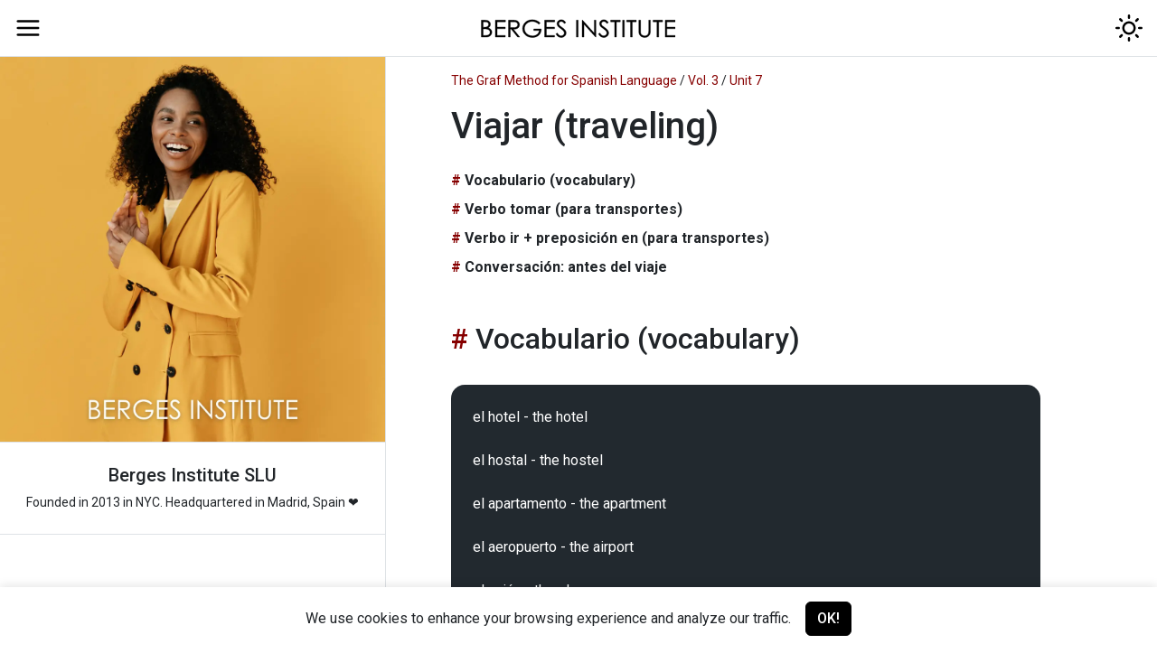

--- FILE ---
content_type: text/html; charset=utf-8
request_url: https://www.bergesinstitutespanish.com/the-graf-method/viajar-traveling
body_size: 12350
content:
<!DOCTYPE html>
<html lang="en">
<head>
    <meta charset="UTF-8">
    <meta http-equiv="X-UA-Compatible" content="IE=edge">
    <meta name="viewport" content="width=device-width, initial-scale=1.0"/>

            <title>Viajar (traveling) - Berges Institute Spanish Classes</title>
    
    <meta name="description" content="">

    <link rel="canonical" href="https://www.bergesinstitutespanish.com/the-graf-method/viajar-traveling">

    <style>
    /* cyrillic-ext */
    @font-face {
        font-family: 'Roboto';
        font-style: italic;
        font-weight: 100 900;
        font-stretch: 100%;
        font-display: swap;
        src: url(https://fonts.gstatic.com/s/roboto/v50/KFO5CnqEu92Fr1Mu53ZEC9_Vu3r1gIhOszmkC3kaSTbQWt4N.woff2) format('woff2');
        unicode-range: U+0460-052F, U+1C80-1C8A, U+20B4, U+2DE0-2DFF, U+A640-A69F, U+FE2E-FE2F;
    }
    /* cyrillic */
    @font-face {
        font-family: 'Roboto';
        font-style: italic;
        font-weight: 100 900;
        font-stretch: 100%;
        font-display: swap;
        src: url(https://fonts.gstatic.com/s/roboto/v50/KFO5CnqEu92Fr1Mu53ZEC9_Vu3r1gIhOszmkAnkaSTbQWt4N.woff2) format('woff2');
        unicode-range: U+0301, U+0400-045F, U+0490-0491, U+04B0-04B1, U+2116;
    }
    /* greek-ext */
    @font-face {
        font-family: 'Roboto';
        font-style: italic;
        font-weight: 100 900;
        font-stretch: 100%;
        font-display: swap;
        src: url(https://fonts.gstatic.com/s/roboto/v50/KFO5CnqEu92Fr1Mu53ZEC9_Vu3r1gIhOszmkCnkaSTbQWt4N.woff2) format('woff2');
        unicode-range: U+1F00-1FFF;
    }
    /* greek */
    @font-face {
        font-family: 'Roboto';
        font-style: italic;
        font-weight: 100 900;
        font-stretch: 100%;
        font-display: swap;
        src: url(https://fonts.gstatic.com/s/roboto/v50/KFO5CnqEu92Fr1Mu53ZEC9_Vu3r1gIhOszmkBXkaSTbQWt4N.woff2) format('woff2');
        unicode-range: U+0370-0377, U+037A-037F, U+0384-038A, U+038C, U+038E-03A1, U+03A3-03FF;
    }
    /* math */
    @font-face {
        font-family: 'Roboto';
        font-style: italic;
        font-weight: 100 900;
        font-stretch: 100%;
        font-display: swap;
        src: url(https://fonts.gstatic.com/s/roboto/v50/KFO5CnqEu92Fr1Mu53ZEC9_Vu3r1gIhOszmkenkaSTbQWt4N.woff2) format('woff2');
        unicode-range: U+0302-0303, U+0305, U+0307-0308, U+0310, U+0312, U+0315, U+031A, U+0326-0327, U+032C, U+032F-0330, U+0332-0333, U+0338, U+033A, U+0346, U+034D, U+0391-03A1, U+03A3-03A9, U+03B1-03C9, U+03D1, U+03D5-03D6, U+03F0-03F1, U+03F4-03F5, U+2016-2017, U+2034-2038, U+203C, U+2040, U+2043, U+2047, U+2050, U+2057, U+205F, U+2070-2071, U+2074-208E, U+2090-209C, U+20D0-20DC, U+20E1, U+20E5-20EF, U+2100-2112, U+2114-2115, U+2117-2121, U+2123-214F, U+2190, U+2192, U+2194-21AE, U+21B0-21E5, U+21F1-21F2, U+21F4-2211, U+2213-2214, U+2216-22FF, U+2308-230B, U+2310, U+2319, U+231C-2321, U+2336-237A, U+237C, U+2395, U+239B-23B7, U+23D0, U+23DC-23E1, U+2474-2475, U+25AF, U+25B3, U+25B7, U+25BD, U+25C1, U+25CA, U+25CC, U+25FB, U+266D-266F, U+27C0-27FF, U+2900-2AFF, U+2B0E-2B11, U+2B30-2B4C, U+2BFE, U+3030, U+FF5B, U+FF5D, U+1D400-1D7FF, U+1EE00-1EEFF;
    }
    /* symbols */
    @font-face {
        font-family: 'Roboto';
        font-style: italic;
        font-weight: 100 900;
        font-stretch: 100%;
        font-display: swap;
        src: url(https://fonts.gstatic.com/s/roboto/v50/KFO5CnqEu92Fr1Mu53ZEC9_Vu3r1gIhOszmkaHkaSTbQWt4N.woff2) format('woff2');
        unicode-range: U+0001-000C, U+000E-001F, U+007F-009F, U+20DD-20E0, U+20E2-20E4, U+2150-218F, U+2190, U+2192, U+2194-2199, U+21AF, U+21E6-21F0, U+21F3, U+2218-2219, U+2299, U+22C4-22C6, U+2300-243F, U+2440-244A, U+2460-24FF, U+25A0-27BF, U+2800-28FF, U+2921-2922, U+2981, U+29BF, U+29EB, U+2B00-2BFF, U+4DC0-4DFF, U+FFF9-FFFB, U+10140-1018E, U+10190-1019C, U+101A0, U+101D0-101FD, U+102E0-102FB, U+10E60-10E7E, U+1D2C0-1D2D3, U+1D2E0-1D37F, U+1F000-1F0FF, U+1F100-1F1AD, U+1F1E6-1F1FF, U+1F30D-1F30F, U+1F315, U+1F31C, U+1F31E, U+1F320-1F32C, U+1F336, U+1F378, U+1F37D, U+1F382, U+1F393-1F39F, U+1F3A7-1F3A8, U+1F3AC-1F3AF, U+1F3C2, U+1F3C4-1F3C6, U+1F3CA-1F3CE, U+1F3D4-1F3E0, U+1F3ED, U+1F3F1-1F3F3, U+1F3F5-1F3F7, U+1F408, U+1F415, U+1F41F, U+1F426, U+1F43F, U+1F441-1F442, U+1F444, U+1F446-1F449, U+1F44C-1F44E, U+1F453, U+1F46A, U+1F47D, U+1F4A3, U+1F4B0, U+1F4B3, U+1F4B9, U+1F4BB, U+1F4BF, U+1F4C8-1F4CB, U+1F4D6, U+1F4DA, U+1F4DF, U+1F4E3-1F4E6, U+1F4EA-1F4ED, U+1F4F7, U+1F4F9-1F4FB, U+1F4FD-1F4FE, U+1F503, U+1F507-1F50B, U+1F50D, U+1F512-1F513, U+1F53E-1F54A, U+1F54F-1F5FA, U+1F610, U+1F650-1F67F, U+1F687, U+1F68D, U+1F691, U+1F694, U+1F698, U+1F6AD, U+1F6B2, U+1F6B9-1F6BA, U+1F6BC, U+1F6C6-1F6CF, U+1F6D3-1F6D7, U+1F6E0-1F6EA, U+1F6F0-1F6F3, U+1F6F7-1F6FC, U+1F700-1F7FF, U+1F800-1F80B, U+1F810-1F847, U+1F850-1F859, U+1F860-1F887, U+1F890-1F8AD, U+1F8B0-1F8BB, U+1F8C0-1F8C1, U+1F900-1F90B, U+1F93B, U+1F946, U+1F984, U+1F996, U+1F9E9, U+1FA00-1FA6F, U+1FA70-1FA7C, U+1FA80-1FA89, U+1FA8F-1FAC6, U+1FACE-1FADC, U+1FADF-1FAE9, U+1FAF0-1FAF8, U+1FB00-1FBFF;
    }
    /* vietnamese */
    @font-face {
        font-family: 'Roboto';
        font-style: italic;
        font-weight: 100 900;
        font-stretch: 100%;
        font-display: swap;
        src: url(https://fonts.gstatic.com/s/roboto/v50/KFO5CnqEu92Fr1Mu53ZEC9_Vu3r1gIhOszmkCXkaSTbQWt4N.woff2) format('woff2');
        unicode-range: U+0102-0103, U+0110-0111, U+0128-0129, U+0168-0169, U+01A0-01A1, U+01AF-01B0, U+0300-0301, U+0303-0304, U+0308-0309, U+0323, U+0329, U+1EA0-1EF9, U+20AB;
    }
    /* latin-ext */
    @font-face {
        font-family: 'Roboto';
        font-style: italic;
        font-weight: 100 900;
        font-stretch: 100%;
        font-display: swap;
        src: url(https://fonts.gstatic.com/s/roboto/v50/KFO5CnqEu92Fr1Mu53ZEC9_Vu3r1gIhOszmkCHkaSTbQWt4N.woff2) format('woff2');
        unicode-range: U+0100-02BA, U+02BD-02C5, U+02C7-02CC, U+02CE-02D7, U+02DD-02FF, U+0304, U+0308, U+0329, U+1D00-1DBF, U+1E00-1E9F, U+1EF2-1EFF, U+2020, U+20A0-20AB, U+20AD-20C0, U+2113, U+2C60-2C7F, U+A720-A7FF;
    }
    /* latin */
    @font-face {
        font-family: 'Roboto';
        font-style: italic;
        font-weight: 100 900;
        font-stretch: 100%;
        font-display: swap;
        src: url(https://fonts.gstatic.com/s/roboto/v50/KFO5CnqEu92Fr1Mu53ZEC9_Vu3r1gIhOszmkBnkaSTbQWg.woff2) format('woff2');
        unicode-range: U+0000-00FF, U+0131, U+0152-0153, U+02BB-02BC, U+02C6, U+02DA, U+02DC, U+0304, U+0308, U+0329, U+2000-206F, U+20AC, U+2122, U+2191, U+2193, U+2212, U+2215, U+FEFF, U+FFFD;
    }
    /* cyrillic-ext */
    @font-face {
        font-family: 'Roboto';
        font-style: normal;
        font-weight: 100 900;
        font-stretch: 100%;
        font-display: swap;
        src: url(https://fonts.gstatic.com/s/roboto/v50/KFO7CnqEu92Fr1ME7kSn66aGLdTylUAMa3GUBHMdazTgWw.woff2) format('woff2');
        unicode-range: U+0460-052F, U+1C80-1C8A, U+20B4, U+2DE0-2DFF, U+A640-A69F, U+FE2E-FE2F;
    }
    /* cyrillic */
    @font-face {
        font-family: 'Roboto';
        font-style: normal;
        font-weight: 100 900;
        font-stretch: 100%;
        font-display: swap;
        src: url(https://fonts.gstatic.com/s/roboto/v50/KFO7CnqEu92Fr1ME7kSn66aGLdTylUAMa3iUBHMdazTgWw.woff2) format('woff2');
        unicode-range: U+0301, U+0400-045F, U+0490-0491, U+04B0-04B1, U+2116;
    }
    /* greek-ext */
    @font-face {
        font-family: 'Roboto';
        font-style: normal;
        font-weight: 100 900;
        font-stretch: 100%;
        font-display: swap;
        src: url(https://fonts.gstatic.com/s/roboto/v50/KFO7CnqEu92Fr1ME7kSn66aGLdTylUAMa3CUBHMdazTgWw.woff2) format('woff2');
        unicode-range: U+1F00-1FFF;
    }
    /* greek */
    @font-face {
        font-family: 'Roboto';
        font-style: normal;
        font-weight: 100 900;
        font-stretch: 100%;
        font-display: swap;
        src: url(https://fonts.gstatic.com/s/roboto/v50/KFO7CnqEu92Fr1ME7kSn66aGLdTylUAMa3-UBHMdazTgWw.woff2) format('woff2');
        unicode-range: U+0370-0377, U+037A-037F, U+0384-038A, U+038C, U+038E-03A1, U+03A3-03FF;
    }
    /* math */
    @font-face {
        font-family: 'Roboto';
        font-style: normal;
        font-weight: 100 900;
        font-stretch: 100%;
        font-display: swap;
        src: url(https://fonts.gstatic.com/s/roboto/v50/KFO7CnqEu92Fr1ME7kSn66aGLdTylUAMawCUBHMdazTgWw.woff2) format('woff2');
        unicode-range: U+0302-0303, U+0305, U+0307-0308, U+0310, U+0312, U+0315, U+031A, U+0326-0327, U+032C, U+032F-0330, U+0332-0333, U+0338, U+033A, U+0346, U+034D, U+0391-03A1, U+03A3-03A9, U+03B1-03C9, U+03D1, U+03D5-03D6, U+03F0-03F1, U+03F4-03F5, U+2016-2017, U+2034-2038, U+203C, U+2040, U+2043, U+2047, U+2050, U+2057, U+205F, U+2070-2071, U+2074-208E, U+2090-209C, U+20D0-20DC, U+20E1, U+20E5-20EF, U+2100-2112, U+2114-2115, U+2117-2121, U+2123-214F, U+2190, U+2192, U+2194-21AE, U+21B0-21E5, U+21F1-21F2, U+21F4-2211, U+2213-2214, U+2216-22FF, U+2308-230B, U+2310, U+2319, U+231C-2321, U+2336-237A, U+237C, U+2395, U+239B-23B7, U+23D0, U+23DC-23E1, U+2474-2475, U+25AF, U+25B3, U+25B7, U+25BD, U+25C1, U+25CA, U+25CC, U+25FB, U+266D-266F, U+27C0-27FF, U+2900-2AFF, U+2B0E-2B11, U+2B30-2B4C, U+2BFE, U+3030, U+FF5B, U+FF5D, U+1D400-1D7FF, U+1EE00-1EEFF;
    }
    /* symbols */
    @font-face {
        font-family: 'Roboto';
        font-style: normal;
        font-weight: 100 900;
        font-stretch: 100%;
        font-display: swap;
        src: url(https://fonts.gstatic.com/s/roboto/v50/KFO7CnqEu92Fr1ME7kSn66aGLdTylUAMaxKUBHMdazTgWw.woff2) format('woff2');
        unicode-range: U+0001-000C, U+000E-001F, U+007F-009F, U+20DD-20E0, U+20E2-20E4, U+2150-218F, U+2190, U+2192, U+2194-2199, U+21AF, U+21E6-21F0, U+21F3, U+2218-2219, U+2299, U+22C4-22C6, U+2300-243F, U+2440-244A, U+2460-24FF, U+25A0-27BF, U+2800-28FF, U+2921-2922, U+2981, U+29BF, U+29EB, U+2B00-2BFF, U+4DC0-4DFF, U+FFF9-FFFB, U+10140-1018E, U+10190-1019C, U+101A0, U+101D0-101FD, U+102E0-102FB, U+10E60-10E7E, U+1D2C0-1D2D3, U+1D2E0-1D37F, U+1F000-1F0FF, U+1F100-1F1AD, U+1F1E6-1F1FF, U+1F30D-1F30F, U+1F315, U+1F31C, U+1F31E, U+1F320-1F32C, U+1F336, U+1F378, U+1F37D, U+1F382, U+1F393-1F39F, U+1F3A7-1F3A8, U+1F3AC-1F3AF, U+1F3C2, U+1F3C4-1F3C6, U+1F3CA-1F3CE, U+1F3D4-1F3E0, U+1F3ED, U+1F3F1-1F3F3, U+1F3F5-1F3F7, U+1F408, U+1F415, U+1F41F, U+1F426, U+1F43F, U+1F441-1F442, U+1F444, U+1F446-1F449, U+1F44C-1F44E, U+1F453, U+1F46A, U+1F47D, U+1F4A3, U+1F4B0, U+1F4B3, U+1F4B9, U+1F4BB, U+1F4BF, U+1F4C8-1F4CB, U+1F4D6, U+1F4DA, U+1F4DF, U+1F4E3-1F4E6, U+1F4EA-1F4ED, U+1F4F7, U+1F4F9-1F4FB, U+1F4FD-1F4FE, U+1F503, U+1F507-1F50B, U+1F50D, U+1F512-1F513, U+1F53E-1F54A, U+1F54F-1F5FA, U+1F610, U+1F650-1F67F, U+1F687, U+1F68D, U+1F691, U+1F694, U+1F698, U+1F6AD, U+1F6B2, U+1F6B9-1F6BA, U+1F6BC, U+1F6C6-1F6CF, U+1F6D3-1F6D7, U+1F6E0-1F6EA, U+1F6F0-1F6F3, U+1F6F7-1F6FC, U+1F700-1F7FF, U+1F800-1F80B, U+1F810-1F847, U+1F850-1F859, U+1F860-1F887, U+1F890-1F8AD, U+1F8B0-1F8BB, U+1F8C0-1F8C1, U+1F900-1F90B, U+1F93B, U+1F946, U+1F984, U+1F996, U+1F9E9, U+1FA00-1FA6F, U+1FA70-1FA7C, U+1FA80-1FA89, U+1FA8F-1FAC6, U+1FACE-1FADC, U+1FADF-1FAE9, U+1FAF0-1FAF8, U+1FB00-1FBFF;
    }
    /* vietnamese */
    @font-face {
        font-family: 'Roboto';
        font-style: normal;
        font-weight: 100 900;
        font-stretch: 100%;
        font-display: swap;
        src: url(https://fonts.gstatic.com/s/roboto/v50/KFO7CnqEu92Fr1ME7kSn66aGLdTylUAMa3OUBHMdazTgWw.woff2) format('woff2');
        unicode-range: U+0102-0103, U+0110-0111, U+0128-0129, U+0168-0169, U+01A0-01A1, U+01AF-01B0, U+0300-0301, U+0303-0304, U+0308-0309, U+0323, U+0329, U+1EA0-1EF9, U+20AB;
    }
    /* latin-ext */
    @font-face {
        font-family: 'Roboto';
        font-style: normal;
        font-weight: 100 900;
        font-stretch: 100%;
        font-display: swap;
        src: url(https://fonts.gstatic.com/s/roboto/v50/KFO7CnqEu92Fr1ME7kSn66aGLdTylUAMa3KUBHMdazTgWw.woff2) format('woff2');
        unicode-range: U+0100-02BA, U+02BD-02C5, U+02C7-02CC, U+02CE-02D7, U+02DD-02FF, U+0304, U+0308, U+0329, U+1D00-1DBF, U+1E00-1E9F, U+1EF2-1EFF, U+2020, U+20A0-20AB, U+20AD-20C0, U+2113, U+2C60-2C7F, U+A720-A7FF;
    }
    /* latin */
    @font-face {
        font-family: 'Roboto';
        font-style: normal;
        font-weight: 100 900;
        font-stretch: 100%;
        font-display: swap;
        src: url(https://fonts.gstatic.com/s/roboto/v50/KFO7CnqEu92Fr1ME7kSn66aGLdTylUAMa3yUBHMdazQ.woff2) format('woff2');
        unicode-range: U+0000-00FF, U+0131, U+0152-0153, U+02BB-02BC, U+02C6, U+02DA, U+02DC, U+0304, U+0308, U+0329, U+2000-206F, U+20AC, U+2122, U+2191, U+2193, U+2212, U+2215, U+FEFF, U+FFFD;
    }
</style>

    <link rel="stylesheet" href="/css/app.css?id=31900ddbf975a502c75d87cd7251eeef">

        <style>
        h1 {
            margin-top: 1rem;
            margin-bottom: 1.5rem;
        }

        h2, h3, h4, h5 {
            margin-top: 2rem;
            margin-bottom: 1.5rem;
        }

        a {
            text-decoration: none !important;
        }

        li {
            margin-bottom: 1rem;
        }

        blockquote {
            margin-bottom: 1rem !important;
        }

        blockquote > p {
            margin-bottom: 0 !important;
        }

        pre {
            font-family: 'Roboto', 'sans-serif';
            font-size: 1rem;
        }

        code {
            font-family: 'Roboto', 'sans-serif';
            font-size: 1rem;
            margin-top: .5rem;
            margin-bottom: 1rem;
            display: block !important;
            border-radius: 15px;
            padding: 1.5rem;
            background: #22292f;
            color: white !important;
            white-space: pre-wrap;
        }

        /* Table of contents */

        .table-of-contents ul {
            padding-left: 1rem;
        }

        ul.table-of-contents {
            padding-left: 0;
            margin-bottom: 3rem;
        }

        .table-of-contents li {
            list-style-type: none;
            margin-top: 0.5em !important;
            margin-bottom: 0 !important;
            font-weight: normal;
        }

        .table-of-contents > li {
            font-weight: bold;
        }

        .table-of-contents li a {
            color: inherit !important;
            text-decoration: none !important;
        }

        .table-of-contents li a:before, h2:before, h3:before, h4:before, h5:before {
            content: "# ";
            color: #860000;
        }

        /* End of Table of contents */

        @media print {
            body {
                visibility: hidden;
            }
            .table-of-contents {
                display: none;
            }
            #section-to-print {
                visibility: visible;
                position: absolute;
                left: 0;
                top: 0;
            }
        }
    </style>

        <meta property="og:title"              content="Viajar (traveling)" />
    <meta property="og:image" content="https://www.bergesinstitutespanish.com/img/berges_logo_background.png"/>
    <meta name="twitter:image" content="https://www.bergesinstitutespanish.com/img/berges_logo_background.png" />
    <meta name="twitter:card" content="summary_large_image" />

    <!-- Favicon -->
    <link rel="icon" href="https://www.bergesinstitutespanish.com/img/favicon.png">
</head>
<body class="bg-white">
    <header>
        <nav class="d-flex justify-content-between align-items-center bg-white text-black p-3 border-bottom">
            <button type="button" class="nav-button text-black border-0 bg-white" id="dropdownMenuButton" data-bs-toggle="dropdown" aria-expanded="false" aria-label="Open the menu">
                <div class="d-flex align-items-center">
                    <i data-feather="menu" style="width: 30px; height: 30px;"></i>
                </div>
            </button>

                <div class="dropdown-menu bg-white text-black border" aria-labelledby="dropdownMenuButton">
                    <div class="py-1 px-3 fw-bold"><span class="ps-2">Unit 1</span></div>
                                                <li class="mb-0">
                        <a class="dropdown-item text-wrap py-1 px-3"
                           href="https://www.bergesinstitutespanish.com/the-graf-method/tense-review">
                            <span class="ps-3">Tense review</span>
                        </a>
                    </li>
                                    <li class="mb-0">
                        <a class="dropdown-item text-wrap py-1 px-3"
                           href="https://www.bergesinstitutespanish.com/the-graf-method/spanish-stem-changing-verbs">
                            <span class="ps-3">Spanish stem-changing verbs</span>
                        </a>
                    </li>
                                    <li class="mb-0">
                        <a class="dropdown-item text-wrap py-1 px-3"
                           href="https://www.bergesinstitutespanish.com/the-graf-method/homework-20">
                            <span class="ps-3">Homework</span>
                        </a>
                    </li>
                                                <div class="py-1 px-3 fw-bold"><span class="ps-2">Unit 2</span></div>
                                                <li class="mb-0">
                        <a class="dropdown-item text-wrap py-1 px-3"
                           href="https://www.bergesinstitutespanish.com/the-graf-method/preterito-imperfecto-imperfect-tense">
                            <span class="ps-3">Pretérito imperfecto (imperfect tense)</span>
                        </a>
                    </li>
                                    <li class="mb-0">
                        <a class="dropdown-item text-wrap py-1 px-3"
                           href="https://www.bergesinstitutespanish.com/the-graf-method/lista-de-verbos-regulares-list-of-regular-verbs">
                            <span class="ps-3">Lista de verbos regulares (list of regular verbs)</span>
                        </a>
                    </li>
                                    <li class="mb-0">
                        <a class="dropdown-item text-wrap py-1 px-3"
                           href="https://www.bergesinstitutespanish.com/the-graf-method/nota-sobre-el-verbo-soler-note-about-verb-soler">
                            <span class="ps-3">Nota sobre el verbo soler (note about verb soler)</span>
                        </a>
                    </li>
                                    <li class="mb-0">
                        <a class="dropdown-item text-wrap py-1 px-3"
                           href="https://www.bergesinstitutespanish.com/the-graf-method/un-uso-muy-especifico-del-imperfecto-a-very-specific-use-of-the-imperfect-tense">
                            <span class="ps-3">Un uso muy específico del imperfecto (a very specific use of the imperfect tense)</span>
                        </a>
                    </li>
                                    <li class="mb-0">
                        <a class="dropdown-item text-wrap py-1 px-3"
                           href="https://www.bergesinstitutespanish.com/the-graf-method/historia-en-imperfecto-cosas-que-hacia-cuando-era-pequena-story-in-the-imperfect-tense-things-that-i-used-to-do-when-i-was-little">
                            <span class="ps-3">Historia en imperfecto: cosas que hacía cuando era pequeña (story in the imperfect tense: things that I used to do when I was little)</span>
                        </a>
                    </li>
                                    <li class="mb-0">
                        <a class="dropdown-item text-wrap py-1 px-3"
                           href="https://www.bergesinstitutespanish.com/the-graf-method/homework-21">
                            <span class="ps-3">Homework</span>
                        </a>
                    </li>
                                                <div class="py-1 px-3 fw-bold"><span class="ps-2">Unit 3</span></div>
                                                <li class="mb-0">
                        <a class="dropdown-item text-wrap py-1 px-3"
                           href="https://www.bergesinstitutespanish.com/the-graf-method/equivalencias-del-imperfecto-en-ingles-equivalences-of-the-imperfect-tense-in-english">
                            <span class="ps-3">Equivalencias del imperfecto en inglés (equivalences of the imperfect tense in English)</span>
                        </a>
                    </li>
                                    <li class="mb-0">
                        <a class="dropdown-item text-wrap py-1 px-3"
                           href="https://www.bergesinstitutespanish.com/the-graf-method/una-expresion-comun-a-common-expression">
                            <span class="ps-3">Una expresión común (a common expression)</span>
                        </a>
                    </li>
                                    <li class="mb-0">
                        <a class="dropdown-item text-wrap py-1 px-3"
                           href="https://www.bergesinstitutespanish.com/the-graf-method/conversacion-usando-el-preterito-imperfecto-conversation-using-the-imperfect-tense">
                            <span class="ps-3">Conversación usando el pretérito imperfecto (conversation using the imperfect tense)</span>
                        </a>
                    </li>
                                    <li class="mb-0">
                        <a class="dropdown-item text-wrap py-1 px-3"
                           href="https://www.bergesinstitutespanish.com/the-graf-method/periodo-de-tiempo-especifico-usamos-preterito-perfecto-specific-period-of-time-we-use-preterite">
                            <span class="ps-3">Periodo de tiempo específico: usamos pretérito perfecto (specific period of time: we use preterite)</span>
                        </a>
                    </li>
                                    <li class="mb-0">
                        <a class="dropdown-item text-wrap py-1 px-3"
                           href="https://www.bergesinstitutespanish.com/the-graf-method/mientras-while">
                            <span class="ps-3">Mientras (while)</span>
                        </a>
                    </li>
                                    <li class="mb-0">
                        <a class="dropdown-item text-wrap py-1 px-3"
                           href="https://www.bergesinstitutespanish.com/the-graf-method/accion-vs-descripcion-action-vs-description">
                            <span class="ps-3">Acción vs. descripción (action vs. description)</span>
                        </a>
                    </li>
                                    <li class="mb-0">
                        <a class="dropdown-item text-wrap py-1 px-3"
                           href="https://www.bergesinstitutespanish.com/the-graf-method/cuadro-explicativo-explanatory-table-preterito-perfecto-vs-preterito-imperfecto">
                            <span class="ps-3">Cuadro explicativo (explanatory table): pretérito perfecto vs. pretérito imperfecto</span>
                        </a>
                    </li>
                                    <li class="mb-0">
                        <a class="dropdown-item text-wrap py-1 px-3"
                           href="https://www.bergesinstitutespanish.com/the-graf-method/fui-era-estuve-estaba">
                            <span class="ps-3">Fui / era / estuve / estaba</span>
                        </a>
                    </li>
                                    <li class="mb-0">
                        <a class="dropdown-item text-wrap py-1 px-3"
                           href="https://www.bergesinstitutespanish.com/the-graf-method/homework-22">
                            <span class="ps-3">Homework</span>
                        </a>
                    </li>
                                                <div class="py-1 px-3 fw-bold"><span class="ps-2">Unit 4</span></div>
                                                <li class="mb-0">
                        <a class="dropdown-item text-wrap py-1 px-3"
                           href="https://www.bergesinstitutespanish.com/the-graf-method/en-el-restaurante-at-the-restaurant">
                            <span class="ps-3">En el restaurante (at the restaurant)</span>
                        </a>
                    </li>
                                    <li class="mb-0">
                        <a class="dropdown-item text-wrap py-1 px-3"
                           href="https://www.bergesinstitutespanish.com/the-graf-method/adverbs-cerca-and-lejos">
                            <span class="ps-3">Adverbs cerca and lejos</span>
                        </a>
                    </li>
                                    <li class="mb-0">
                        <a class="dropdown-item text-wrap py-1 px-3"
                           href="https://www.bergesinstitutespanish.com/the-graf-method/adverbs-facil-and-dificil">
                            <span class="ps-3">Adverbs fácil and difícil</span>
                        </a>
                    </li>
                                    <li class="mb-0">
                        <a class="dropdown-item text-wrap py-1 px-3"
                           href="https://www.bergesinstitutespanish.com/the-graf-method/una-conversacion-en-el-restaurante-a-conversation-at-the-restaurant">
                            <span class="ps-3">Una conversación en el restaurante (a conversation at the restaurant)</span>
                        </a>
                    </li>
                                    <li class="mb-0">
                        <a class="dropdown-item text-wrap py-1 px-3"
                           href="https://www.bergesinstitutespanish.com/the-graf-method/preposiciones-por-y-para-prepositions-por-and-para">
                            <span class="ps-3">Preposiciones por y para (prepositions por and para)</span>
                        </a>
                    </li>
                                    <li class="mb-0">
                        <a class="dropdown-item text-wrap py-1 px-3"
                           href="https://www.bergesinstitutespanish.com/the-graf-method/sufijos-diminutivos-y-aumentativos-en-espanol-diminutive-and-augmentative-suffixes-in-spanish">
                            <span class="ps-3">Sufijos diminutivos y aumentativos en español (diminutive and augmentative suffixes in Spanish)</span>
                        </a>
                    </li>
                                    <li class="mb-0">
                        <a class="dropdown-item text-wrap py-1 px-3"
                           href="https://www.bergesinstitutespanish.com/the-graf-method/hubo-y-habia">
                            <span class="ps-3">Hubo y había</span>
                        </a>
                    </li>
                                    <li class="mb-0">
                        <a class="dropdown-item text-wrap py-1 px-3"
                           href="https://www.bergesinstitutespanish.com/the-graf-method/homework-23">
                            <span class="ps-3">Homework</span>
                        </a>
                    </li>
                                                <div class="py-1 px-3 fw-bold"><span class="ps-2">Unit 5</span></div>
                                                <li class="mb-0">
                        <a class="dropdown-item text-wrap py-1 px-3"
                           href="https://www.bergesinstitutespanish.com/the-graf-method/preposicion-entre">
                            <span class="ps-3">Preposición entre</span>
                        </a>
                    </li>
                                    <li class="mb-0">
                        <a class="dropdown-item text-wrap py-1 px-3"
                           href="https://www.bergesinstitutespanish.com/the-graf-method/cambios-en-conjunciones-changes-in-conjunctions">
                            <span class="ps-3">Cambios en conjunciones (changes in conjunctions)</span>
                        </a>
                    </li>
                                    <li class="mb-0">
                        <a class="dropdown-item text-wrap py-1 px-3"
                           href="https://www.bergesinstitutespanish.com/the-graf-method/adverbios-que-terminan-en-mente-adverbs-ending-in-mente">
                            <span class="ps-3">Adverbios que terminan en -mente (adverbs ending in -mente)</span>
                        </a>
                    </li>
                                    <li class="mb-0">
                        <a class="dropdown-item text-wrap py-1 px-3"
                           href="https://www.bergesinstitutespanish.com/the-graf-method/numeros-ordinales-ordinal-numbers">
                            <span class="ps-3">Números ordinales (ordinal numbers)</span>
                        </a>
                    </li>
                                    <li class="mb-0">
                        <a class="dropdown-item text-wrap py-1 px-3"
                           href="https://www.bergesinstitutespanish.com/the-graf-method/homework-24">
                            <span class="ps-3">Homework</span>
                        </a>
                    </li>
                                                <div class="py-1 px-3 fw-bold"><span class="ps-2">Unit 6</span></div>
                                                <li class="mb-0">
                        <a class="dropdown-item text-wrap py-1 px-3"
                           href="https://www.bergesinstitutespanish.com/the-graf-method/futuro-con-el-verbo-ir">
                            <span class="ps-3">Futuro (con el verbo ir)</span>
                        </a>
                    </li>
                                    <li class="mb-0">
                        <a class="dropdown-item text-wrap py-1 px-3"
                           href="https://www.bergesinstitutespanish.com/the-graf-method/verbos-reflexivos-en-todos-los-tiempos-verbales-reflexive-verbs-in-all-tenses">
                            <span class="ps-3">Verbos reflexivos en todos los tiempos verbales (reflexive verbs in all tenses)</span>
                        </a>
                    </li>
                                    <li class="mb-0">
                        <a class="dropdown-item text-wrap py-1 px-3"
                           href="https://www.bergesinstitutespanish.com/the-graf-method/homework-25">
                            <span class="ps-3">Homework</span>
                        </a>
                    </li>
                                                <div class="py-1 px-3 fw-bold"><span class="ps-2">Unit 7</span></div>
                                                <li class="mb-0">
                        <a class="dropdown-item text-wrap py-1 px-3"
                           href="https://www.bergesinstitutespanish.com/the-graf-method/viajar-traveling">
                            <span class="ps-3">Viajar (traveling)</span>
                        </a>
                    </li>
                                    <li class="mb-0">
                        <a class="dropdown-item text-wrap py-1 px-3"
                           href="https://www.bergesinstitutespanish.com/the-graf-method/expresiones-con-tener">
                            <span class="ps-3">Expresiones con tener</span>
                        </a>
                    </li>
                                    <li class="mb-0">
                        <a class="dropdown-item text-wrap py-1 px-3"
                           href="https://www.bergesinstitutespanish.com/the-graf-method/traer-to-bring-vs-llevar-to-carry-to-take">
                            <span class="ps-3">Traer (to bring) vs llevar (to carry / to take)</span>
                        </a>
                    </li>
                                    <li class="mb-0">
                        <a class="dropdown-item text-wrap py-1 px-3"
                           href="https://www.bergesinstitutespanish.com/the-graf-method/homework-26">
                            <span class="ps-3">Homework</span>
                        </a>
                    </li>
                                                <div class="py-1 px-3 fw-bold"><span class="ps-2">Unit 8</span></div>
                                                <li class="mb-0">
                        <a class="dropdown-item text-wrap py-1 px-3"
                           href="https://www.bergesinstitutespanish.com/the-graf-method/pronombres-de-objeto-directo-de-tercera-persona-direct-object-third-person-pronouns">
                            <span class="ps-3">Pronombres de objeto directo de tercera persona (direct object third-person pronouns)</span>
                        </a>
                    </li>
                                    <li class="mb-0">
                        <a class="dropdown-item text-wrap py-1 px-3"
                           href="https://www.bergesinstitutespanish.com/the-graf-method/homework-27">
                            <span class="ps-3">Homework</span>
                        </a>
                    </li>
                                                <div class="py-1 px-3 fw-bold"><span class="ps-2">Unit 9</span></div>
                                                <li class="mb-0">
                        <a class="dropdown-item text-wrap py-1 px-3"
                           href="https://www.bergesinstitutespanish.com/the-graf-method/review-2">
                            <span class="ps-3">Review</span>
                        </a>
                    </li>
                                    <li class="mb-0">
                        <a class="dropdown-item text-wrap py-1 px-3"
                           href="https://www.bergesinstitutespanish.com/the-graf-method/homework-28">
                            <span class="ps-3">Homework</span>
                        </a>
                    </li>
                                                <div class="py-1 px-3 fw-bold"><span class="ps-2">Unit 10</span></div>
                                                <li class="mb-0">
                        <a class="dropdown-item text-wrap py-1 px-3"
                           href="https://www.bergesinstitutespanish.com/the-graf-method/texto-en-preterito-imperfecto-yo-antes">
                            <span class="ps-3">Texto en pretérito imperfecto: Yo antes...</span>
                        </a>
                    </li>
                                    <li class="mb-0">
                        <a class="dropdown-item text-wrap py-1 px-3"
                           href="https://www.bergesinstitutespanish.com/the-graf-method/homework-29">
                            <span class="ps-3">Homework</span>
                        </a>
                    </li>
                                        </div>

            <div class="d-flex align-items-center">
                <a href="https://www.bergesinstitutespanish.com" class="d-flex align-items-center text-black">
                    <div>
                        <img id="logo" alt="logo" height="63px" width="250px" style="height: 1.4rem; width:auto" src="https://www.bergesinstitutespanish.com/img/berges_logo.svg">
                    </div>
                </a>
            </div>
            <a href="https://www.bergesinstitutespanish.com/login" class="text-black mode-selector" aria-label="Change mode">
                <div class="d-flex align-items-center">
                <span id="light-mode-icon">
                    <i data-feather="sun" style="width: 30px; height: 30px;"></i>
                </span>
                    <span id="dark-mode-icon" style="display: none">
                    <i data-feather="moon" style="width: 30px; height: 30px;"></i>
                </span>
                </div>
            </a>
        </nav>
    </header>

    <div class="row m-0 border-bottom mx-auto" style="max-width: 1600px">
        <div class="col-lg-4 d-flex flex-column p-0 d-none d-lg-block border-end">
            <div>
            <img class="w-100 h-auto" alt="An adult woman over a yellow background"
             src="https://www.bergesinstitutespanish.com/img/adults.webp" width="1080px" height="1080px">
    </div>

    <div class="p-4 small text-center border-top border-bottom">
        <h1 class="h5 mb-2">Berges Institute SLU</h1>
        Founded in 2013 in NYC. Headquartered in Madrid, Spain ❤️
    </div>
        </div>
        <div class="col-lg px-lg-5 wrapper">
            <main role="main">
                <div class="post-body extra-narrow px-4 pt-3 pb-5" id="section-to-print">
                        <div class="mb-3 small">
                    <a href="https://www.bergesinstitutespanish.com/the-graf-method">The Graf Method for Spanish Language</a>
                / <a href="https://www.bergesinstitutespanish.com/the-graf-method/vol-3">Vol. 3</a>
        / <a href="https://www.bergesinstitutespanish.com/the-graf-method/vol-3#unit-7">Unit 7</a></div>
    <h1>Viajar (traveling)</h1>
    <div ><ul class="table-of-contents">
<li><a href="#vocabulario-vocabulary">Vocabulario (vocabulary)</a></li>
<li><a href="#verbo-tomar-para-transportes">Verbo tomar (para transportes)</a></li>
<li><a href="#verbo-ir--preposición-en-para-transportes">Verbo ir + preposición en (para transportes)</a></li>
<li><a href="#conversación-antes-del-viaje">Conversación: antes del viaje</a></li>
</ul>
<div></div>
<h2><a id="vocabulario-vocabulary" href="#vocabulario-vocabulary" class="heading-permalink" aria-hidden="true" title="Permalink"> </a>Vocabulario (vocabulary)</h2>
<pre><code>el hotel - the hotel

el hostal - the hostel

el apartamento - the apartment

el aeropuerto - the airport

el avión - the plane

el viaje - the trip

el vuelo - the flight

el tren - the train

el autobús - the bus

la estación de tren - the train station

la estación de autobús - the bus station 

el barco - the boat

el metro - the subway

el equipaje - the luggage

el pasaje - the ticket/fare

la recepción - the front desk

el museo - the museum

el taxi - the cab

el centro - downtown
</code></pre>
<h2><a id="verbo-tomar-para-transportes" href="#verbo-tomar-para-transportes" class="heading-permalink" aria-hidden="true" title="Permalink"> </a>Verbo tomar (para transportes)</h2>
<p>En países diferentes usamos verbos diferentes para los transportes. El verbo más típico e internacional
es <em>tomar.</em></p>
<p>💂 In different countries we use different verbs for transportation. The most typical and international verb
is <em>tomar.</em></p>
<p><em>Yo tomo un avión.</em></p>
<p><em>Ella tomó el metro.</em></p>
<p><em>En Barcelona siempre tomaba el autobús para ir a la escuela.</em></p>
<p><em>El metro no funcionaba, entonces tuve que tomar un taxi al aeropuerto.</em></p>
<h2><a id="verbo-ir--preposición-en-para-transportes" href="#verbo-ir--preposición-en-para-transportes" class="heading-permalink" aria-hidden="true" title="Permalink"> </a>Verbo ir + preposición en (para transportes)</h2>
<p>Siempre podemos usar también esta fórmula.</p>
<p>💂 We can always use this formula as well.</p>
<p><em>Yo siempre voy en avión a España.</em></p>
<p><em>Ella fue en metro al Bronx.</em></p>
<p><em>En Barcelona siempre iba en autobús a la escuela.</em></p>
<p><em>El metro no funcionaba, entonces tuve que ir en taxi al aeropuerto.</em></p>
<h2><a id="conversación-antes-del-viaje" href="#conversación-antes-del-viaje" class="heading-permalink" aria-hidden="true" title="Permalink"> </a>Conversación: antes del viaje</h2>
<p>Alicia: Hola Carlos, ¿ya tienes los pasajes para tu viaje a Europa?</p>
<p>Carlos: Sí, ya tengo los pasajes y reservé el hotel. Estoy un poco nervioso porque no me gustan los aviones
y este vuelo es muy largo. Me gustan los trenes y los autobuses, pero no puedo ir en tren a España.</p>
<p>A: ¿Y a qué aeropuerto vas a ir?</p>
<p>C: Al aeropuerto de Madrid. De Madrid voy a ir en tren a Castellón. Las playas allí son muy bonitas.</p>
<p>A: ¿Vas a visitar Barcelona?</p>
<p>C: Sí. Me voy a quedar en un hotel, pero no tiene ascensor (elevator), y mi cuarto está en la quinta planta (floor).</p>
<p>A: ¿Hablaste con recepción para cambiar (change/switch) tu cuarto y tener uno en la primera planta?</p>
<p>C: Llamé a recepción pero no había nadie.</p>
<p>A: ¿Y estás muy emocionado por tu viaje?</p>
<p>C: ¡Mucho!</p>
</div>

    <div class="pt-3 pb-4 border-top">
        <div class="small mb-2">Progress, Vol. 3</div>
        <div class="progress">
            <div class="progress-bar" role="progressbar" style="width: 80%;
                " aria-valuenow="80" aria-valuemin="0" aria-valuemax="100" aria-label="Progress for Volume 3"></div>
        </div>
        <div class="small mt-3 mb-2">Progress, all volumes</div>
        <div class="progress">
            <div class="progress-bar" role="progressbar" style="width: 54%;
                " aria-valuenow="54" aria-valuemin="0" aria-valuemax="100" aria-label="Progress across all volumes"></div>
        </div>
    </div>

    <div class="py-3 border-top">
                    <div class="h5 mt-3 mb-1">Previous</div>
            <a href="homework-25">
                <span class="ms-3">Unit 6: Homework</span>
            </a>
                            <div class="h5 mt-3 mb-2">Next</div>
            <a href="expresiones-con-tener">
                <span class="ms-3">Unit 7: Expresiones con tener</span>
            </a>
            </div>

    <script type="application/ld+json">{"@context":"https://schema.org","@type":"Article","url":"https://www.bergesinstitutespanish.com/the-graf-method/viajar-traveling","headline":"Viajar (traveling)","author":{"@type":"Organization","name":"Berges Institute Spanish Classes","url":"https://www.bergesinstitutespanish.com","logo":"https://www.bergesinstitutespanish.com/img/berges_logo_full.svg","sameAs":["https://www.youtube.com/c/BergesInstitute","https://www.linkedin.com/company/berges-institute-llc","https://twitter.com/bergesinstitute?lang=en","https://www.instagram.com/berges_institute/?hl=en","https://www.facebook.com/bergesinstitute/"]},"publisher":{"@type":"Organization","name":"Berges Institute Spanish Classes","url":"https://www.bergesinstitutespanish.com","logo":"https://www.bergesinstitutespanish.com/img/berges_logo_full.svg","sameAs":["https://www.youtube.com/c/BergesInstitute","https://www.linkedin.com/company/berges-institute-llc","https://twitter.com/bergesinstitute?lang=en","https://www.instagram.com/berges_institute/?hl=en","https://www.facebook.com/bergesinstitute/"]}}</script>
    <script type="application/ld+json">{"@context":"https://schema.org","@type":"BreadcrumbList","itemListElement":[{"@type":"ListItem","position":1,"name":"The Graf Method for Spanish Language","item":"https://www.bergesinstitutespanish.com/the-graf-method"},{"@type":"ListItem","position":2,"name":"Vol. 3","item":"https://www.bergesinstitutespanish.com/the-graf-method/vol-3"}]}</script>
                </div>
            </main>
        </div>
    </div>

    <footer class="footer mt-auto pb-2 small bg-dark">
        <div class="bg-light">
            <div class="container col-xxl-8 px-4 py-5">
                <div class="h3">Spanish Learning Categories</div>
                <ul class="d-flex flex-wrap px-0" style="list-style: none">
                                            <li class="mb-2">
                            <a class="text-dark" href="https://www.bergesinstitutespanish.com/spanish-learning-categories/spanish-for-professionals">
                                Spanish for Professionals
                            </a>
                             <span class="mx-2">|</span>                         </li>
                                            <li class="mb-2">
                            <a class="text-dark" href="https://www.bergesinstitutespanish.com/spanish-learning-categories/spanish-by-learning-goal">
                                Spanish by Learning Goal
                            </a>
                                                    </li>
                                    </ul>

                <div class="h3">Learn Spanish in your city</div>
                <ul class="d-flex flex-wrap px-0" style="list-style: none">
                                            <li class="mb-2">
                            <a class="text-dark" href="https://www.bergesinstitutespanish.com/spanish-classes/cities/new-york-city">
                                Spanish classes in New York City
                            </a>
                             <span class="mx-2">|</span>                         </li>
                                            <li class="mb-2">
                            <a class="text-dark" href="https://www.bergesinstitutespanish.com/spanish-classes/cities/chicago">
                                Spanish classes in Chicago
                            </a>
                             <span class="mx-2">|</span>                         </li>
                                            <li class="mb-2">
                            <a class="text-dark" href="https://www.bergesinstitutespanish.com/spanish-classes/cities/los-angeles">
                                Spanish classes in Los Angeles
                            </a>
                             <span class="mx-2">|</span>                         </li>
                                            <li class="mb-2">
                            <a class="text-dark" href="https://www.bergesinstitutespanish.com/spanish-classes/cities/san-francisco">
                                Spanish classes in San Francisco
                            </a>
                             <span class="mx-2">|</span>                         </li>
                                            <li class="mb-2">
                            <a class="text-dark" href="https://www.bergesinstitutespanish.com/spanish-classes/cities/miami">
                                Spanish classes in Miami
                            </a>
                             <span class="mx-2">|</span>                         </li>
                                            <li class="mb-2">
                            <a class="text-dark" href="https://www.bergesinstitutespanish.com/spanish-classes/cities/boston">
                                Spanish classes in Boston
                            </a>
                             <span class="mx-2">|</span>                         </li>
                                            <li class="mb-2">
                            <a class="text-dark" href="https://www.bergesinstitutespanish.com/spanish-classes/cities/toronto">
                                Spanish classes in Toronto
                            </a>
                             <span class="mx-2">|</span>                         </li>
                                            <li class="mb-2">
                            <a class="text-dark" href="https://www.bergesinstitutespanish.com/spanish-classes/cities/vancouver">
                                Spanish classes in Vancouver
                            </a>
                             <span class="mx-2">|</span>                         </li>
                                            <li class="mb-2">
                            <a class="text-dark" href="https://www.bergesinstitutespanish.com/spanish-classes/cities/london">
                                Spanish classes in London
                            </a>
                             <span class="mx-2">|</span>                         </li>
                                            <li class="mb-2">
                            <a class="text-dark" href="https://www.bergesinstitutespanish.com/spanish-classes/cities/dublin">
                                Spanish classes in Dublin
                            </a>
                             <span class="mx-2">|</span>                         </li>
                                            <li class="mb-2">
                            <a class="text-dark" href="https://www.bergesinstitutespanish.com/spanish-classes/cities/mumbai">
                                Spanish classes in Mumbai
                            </a>
                             <span class="mx-2">|</span>                         </li>
                                            <li class="mb-2">
                            <a class="text-dark" href="https://www.bergesinstitutespanish.com/spanish-classes/cities/new-delhi">
                                Spanish classes in New Delhi
                            </a>
                             <span class="mx-2">|</span>                         </li>
                                            <li class="mb-2">
                            <a class="text-dark" href="https://www.bergesinstitutespanish.com/spanish-classes/cities/dubai">
                                Spanish classes in Dubai
                            </a>
                             <span class="mx-2">|</span>                         </li>
                                            <li class="mb-2">
                            <a class="text-dark" href="https://www.bergesinstitutespanish.com/spanish-classes/cities/melbourne">
                                Spanish classes in Melbourne
                            </a>
                             <span class="mx-2">|</span>                         </li>
                                            <li class="mb-2">
                            <a class="text-dark" href="https://www.bergesinstitutespanish.com/spanish-classes/cities/sydney">
                                Spanish classes in Sydney
                            </a>
                                                    </li>
                                    </ul>
            </div>
        </div>
        <div class="container col-xxl-8 px-4 py-5">
            <div class="row">
                <div class="col-md-3">
                    <div class="h4 my-3 text-white">Company</div>
                    <div class="mt-2"><a href="https://support.bergesinstitutespanish.com/hc/en-us">Help Center</a></div>
                    <div class="mt-2"><a href="https://support.bergesinstitutespanish.com/hc/en-us/requests/new">Contact Us</a></div>
                    <div class="mt-2"><a href="https://www.bergesinstitutespanish.com/the-berges-story">The Berges Story</a></div>
                    <div class="mt-2"><a href="/people">Instructors</a></div>
                    <div class="mt-2"><a href="https://www.bergesinstitutespanish.com/teach-with-us">Teach with us</a></div>
                </div>
                <div class="col-md-3">
                    <div class="h4 my-3 text-white">Resources</div>
                    <div class="mt-2"><a href="/prices">Prices</a></div>
                    <div class="mt-2"><a href="https://www.bergesinstitutespanish.com/the-graf-method">The Graf Method</a></div>
                    <div class="mt-2"><a href="https://www.bergesinstitutespanish.com/holiday-schedule">Holiday Schedule</a></div>
                    <div class="mt-2"><a href="https://www.bergesinstitutespanish.com/blog">Blog</a></div>
                    <div class="mt-2"><a href="https://www.bergesinstitutespanish.com/spanish-verb-conjugations">Spanish Verb Conjugations</a></div>
                    <div class="mt-2"><a href="https://www.bergesinstitutespanish.com/how-to-say-in-spanish">Common words and phrases in Spanish</a></div>
                    <div class="mt-2"><a href="https://www.bergesinstitutespanish.com/podcasts">Podcasts</a></div>
                    <div class="mt-2"><a href="https://www.bergesinstitutespanish.com/papers">Papers</a></div>
                    <div class="mt-2"><a href="/online-tests/online-placement-test?source=footer">Online Placement Test</a></div>
                    <div class="mt-2"><a href="https://www.bergesinstitutespanish.com/spanish-speaking-countries">Spanish-Speaking Countries</a></div>
                    <div class="mt-2"><a href="https://www.bergesinstitutespanish.com/spanish-native-speakers">Native Spanish speakers worldwide: an estimate</a></div>
                </div>
                <div class="col-md-3">
                    <div class="h4 my-3 text-white">Stuff</div>
                    <div class="mt-2"><a href="/affiliate-program">Affiliate Program</a></div>
                    <div class="mt-2"><a href="https://berges-institute-merch-store.creator-spring.com/?">Merch</a></div>
                    <div class="mt-2"><a href="https://www.bergesinstitutespanish.com/deep-spanish">Deep Spanish</a></div>
                    <div class="mt-2"><a href="https://www.amazon.com/s?k=graf+method+spanish&i=stripbooks&ref=nb_sb_noss">Books</a></div>
                    <div class="mt-2"><a href="https://www.bergesinstitutespanish.com/in-the-press">In the Press</a></div>
                    <div class="mt-2"><a href="https://www.bergesenglish.com">Clases de inglés</a></div>
                </div>
                <div class="col-md-3">
                    <div class="h4 my-3 text-white">Social</div>
                    <div class="mt-2"><a href="https://www.youtube.com/c/BergesInstitute">YouTube</a></div>
                    <div class="mt-2"><a href="https://www.linkedin.com/company/berges-institute-llc/">LinkedIn</a></div>
                    <div class="mt-2"><a href="https://twitter.com/bergesinstitute?lang=en">Twitter</a></div>
                    <div class="mt-2"><a href="https://www.instagram.com/berges_institute/?hl=en">Instagram</a></div>
                    <div class="mt-2"><a href="https://www.facebook.com/bergesinstitute/">Facebook</a></div>
                </div>
            </div>

            <hr class="my-4 border border-white">

            <div class="row">
                <div class="col-md-12 text-center">
                    <div class="h4 mb-3 text-white">Mailing Address</div>
                    <div class="mt-2 text-white">
                        <div class="mt-2">
    <div>Berges Institute SLU</div>
    <div>Calle Valgrande 8, Pl. 2</div>
    <div>28108 Alcobendas, Comunidad de Madrid, Spain</div>
</div>
                    </div>
                </div>
            </div>

            <hr class="my-4 border border-white">

            <div class="h4 mt-3 text-white p-3 text-center">Spanish Classes Near You</div>
            <div class="d-flex flex-wrap justify-content-center">
                                                                                        <div class="m-2"><a class="text-white" href="https://www.bergesinstitutespanish.com/spanish-classes/states-and-countries/new-york">Spanish classes in New York</a></div>
                                                                                                <div class="m-2"><a class="text-white" href="https://www.bergesinstitutespanish.com/spanish-classes/states-and-countries/california">Spanish classes in California</a></div>
                                                                                                <div class="m-2"><a class="text-white" href="https://www.bergesinstitutespanish.com/spanish-classes/states-and-countries/illinois">Spanish classes in Illinois</a></div>
                                                                                                <div class="m-2"><a class="text-white" href="https://www.bergesinstitutespanish.com/spanish-classes/states-and-countries/texas">Spanish classes in Texas</a></div>
                                                                                                                                                                                        <div class="m-2"><a class="text-white" href="https://www.bergesinstitutespanish.com/spanish-classes/states-and-countries/florida">Spanish classes in Florida</a></div>
                                                                                                                                                                                                                                                                                                                            <div class="m-2"><a class="text-white" href="https://www.bergesinstitutespanish.com/spanish-classes/states-and-countries/massachusetts">Spanish classes in Massachusetts</a></div>
                                                                                                                                                                                                                                                                                                                                                                                                                                                                                                                                                                                                                                                                                                                                                                                                                                                                                                                                                                    <div class="m-2"><a class="text-white" href="https://www.bergesinstitutespanish.com/spanish-classes/states-and-countries/new-jersey">Spanish classes in New Jersey</a></div>
                                                                                                                                                                                                                                                                                                                                                                                                                                                                                                                                                                                                                                                                                                                                                                                                                                                                                                                                                                                                                                                    <div class="m-2"><a class="text-white" href="https://www.bergesinstitutespanish.com/spanish-classes/states-and-countries/british-columbia">Spanish classes in British Columbia</a></div>
                                                                                                <div class="m-2"><a class="text-white" href="https://www.bergesinstitutespanish.com/spanish-classes/states-and-countries/quebec">Spanish classes in Quebec</a></div>
                                                                                                                                    <div class="m-2"><a class="text-white" href="https://www.bergesinstitutespanish.com/spanish-classes/states-and-countries/england">Spanish classes in England</a></div>
                                                                                                <div class="m-2"><a class="text-white" href="https://www.bergesinstitutespanish.com/spanish-classes/states-and-countries/scotland">Spanish classes in Scotland</a></div>
                                                                                                                                                                                                                            <div class="m-2"><a class="text-white" href="https://www.bergesinstitutespanish.com/spanish-classes/states-and-countries/ireland">Spanish classes in Ireland</a></div>
                                                                                                                                                                                                                                                                                                                                                                                                                                                                                    <div class="m-2"><a class="text-white" href="https://www.bergesinstitutespanish.com/spanish-classes/states-and-countries/maharashtra">Spanish classes in Maharashtra</a></div>
                                                                                                <div class="m-2"><a class="text-white" href="https://www.bergesinstitutespanish.com/spanish-classes/states-and-countries/delhi">Spanish classes in Delhi</a></div>
                                                                                                                                                                                                                                                                                                                                                                                                                                                                                                                                                                                                                                                                                                                                                                                                                                                                                                        <div class="m-2"><a class="text-white" href="https://www.bergesinstitutespanish.com/spanish-classes/states-and-countries/victoria">Spanish classes in Victoria</a></div>
                                                                                                <div class="m-2"><a class="text-white" href="https://www.bergesinstitutespanish.com/spanish-classes/states-and-countries/new-south-wales">Spanish classes in New South Wales</a></div>
                                                                                                                                                                                                                                                                                                <div class="m-2"><a class="text-white" href="https://www.bergesinstitutespanish.com/spanish-classes/all-states-and-countries">
                    Spanish classes in other states and countries</a></div>
            </div>

            <div class="my-5 pt-5 text-center text-white">
                <div>© 2026, Berges Institute SLU</div>
                <div class="mt-2">
                    <a href="https://www.bergesinstitutespanish.com/privacy-policy">Privacy Policy</a>
                    | <a href="https://www.bergesinstitutespanish.com/terms-of-service">Terms of Service</a>
                </div>
            </div>
        </div>
    </footer>

    <script>
        (function() {
            const setMode = () => {
                if (localStorage.getItem('grafDark')) {
                    const dark = document.createElement('link');
                    const logo = document.querySelector('#logo');
                    const sunIcon = document.querySelector('#light-mode-icon');
                    const moonIcon = document.querySelector('#dark-mode-icon');

                    dark.rel = 'stylesheet';
                    dark.href = '/css/dark.css';
                    document.head.append(dark);
                    logo.src = "https://www.bergesinstitutespanish.com/img/berges_logo_white.svg";
                    sunIcon.style.display = 'none';
                    moonIcon.style.display = 'block';
                }
            }

            setMode();

            document.querySelectorAll('.mode-selector').forEach(item => {
               item.addEventListener('click', e => {
                  e.preventDefault();

                  if (localStorage.getItem('grafDark')) {
                      localStorage.removeItem('grafDark');
                  } else {
                      localStorage.setItem('grafDark', 'true');
                  }

                  location.reload();
               });
            });
        })();
    </script>

    <script>
        document.addEventListener('DOMContentLoaded', () => {
            const fonts = document.createElement('link');
            fonts.rel = 'stylesheet';
            fonts.href = 'https://fonts.googleapis.com/css2?family=Roboto+Mono&display=swap';
            document.head.append(fonts);
        });
    </script>

    <script src="/js/pages.js?id=b3fe97de057eee1343043a56f14ff33c"></script>
<script>
    (function () {
        const popImages = document.querySelectorAll('.pop');

        pop();

        window.addEventListener('scroll', () => pop());

        function pop() {
            popImages.forEach(item => {
                if (item.getBoundingClientRect().top < window.innerHeight && item.getBoundingClientRect().bottom >= 0) {
                    if (!item.classList.contains('top')) item.classList.add('img-popup');
                }
            });
        }

        const zoomEls = document.querySelectorAll('.zoom');

        zoom();

        window.addEventListener('scroll', () => zoom());

        function zoom() {
            zoomEls.forEach(item => {
                if (item.getBoundingClientRect().top < window.innerHeight && item.getBoundingClientRect().bottom >= 0) {
                    item.classList.add('el-zoom');
                }
            });
        }

        // No zoom on iOS Safari
        if (navigator.userAgent.indexOf('iPhone') > -1) {
            document.querySelector("[name=viewport]")
                .setAttribute("content", "width=device-width, initial-scale=1, maximum-scale=1");
        }
    })();
</script>

<script>
    document.addEventListener('DOMContentLoaded', () => {
        const fonts = document.createElement('link');
        fonts.rel = 'stylesheet';
        fonts.href = 'https://fonts.googleapis.com/css2?family=Roboto:wght@400;700&family=Playfair+Display:wght@400;500;600;700&display=swap';
        document.head.append(fonts);
    });
</script>

<div id="consent-modal" class="cookie-banner" style="display: none; position: fixed; bottom: 0; left: 0; width: 100%; background-color: white; box-shadow: 0 -2px 10px rgba(0,0,0,0.1); z-index: 9999;">
    <div class="container">
        <div class="pt-3 text-center d-flex justify-content-center align-items-center flex-wrap">
            <div class="pb-3 px-2">
                                    We use cookies to enhance your browsing experience and analyze our traffic.
                            </div>
            <div class="pb-3 px-2">
                <button type="button" id="cookie-consent-btn" class="btn btn-primary">OK!</button>
            </div>
        </div>
    </div>
</div>

<script defer src="https://www.googletagmanager.com/gtag/js?id=G-ZSV58WYSZ0"></script>

<noscript><img height="1" width="1" style="display:none"
               src="https://www.facebook.com/tr?id=2327647080993486&ev=PageView&noscript=1"
    /></noscript>

<script>
    document.addEventListener('DOMContentLoaded', () => {
        window.dataLayer = window.dataLayer || [];
        window.gtag = function() {dataLayer.push(arguments);}

        gtag('consent', 'default', {
            'ad_storage': 'denied',
            'ad_user_data': 'denied',
            'ad_personalization': 'denied',
            'analytics_storage': 'denied'
        });

        gtag('js', new Date());
        gtag('config', "G-ZSV58WYSZ0");

        const consentModalEl = document.getElementById('consent-modal');
        const cookieConsentBtn = document.getElementById('cookie-consent-btn');

        const currency = {"code":"SGD","name":"Singapore Dollar","symbol":"S$"};

        if ((typeof currency === 'object' && currency.code === 'USD') || window.localStorage.getItem('cookieConsent')) {
            loadScripts();
        } else {
            // Show the cookie banner
            consentModalEl.style.display = 'block';

            // Add click event listener to the OK button
            cookieConsentBtn.addEventListener('click', () => {
                // Hide the cookie banner
                consentModalEl.style.display = 'none';

                loadScripts();
                window.localStorage.setItem('cookieConsent', 'true');
            });
        }

        function loadScripts() {
            // Clarity
            (function(c,l,a,r,i,t,y){
                c[a]=c[a]||function(){(c[a].q=c[a].q||[]).push(arguments)};
                t=l.createElement(r);t.async=1;t.src="https://www.clarity.ms/tag/"+i;
                y=l.getElementsByTagName(r)[0];y.parentNode.insertBefore(t,y);
            })(window, document, "clarity", "script", "u2fd8n3b0i");

            // FACEBOOK
            !function(f,b,e,v,n,t,s)
            {if(f.fbq)return;n=f.fbq=function(){n.callMethod?
                n.callMethod.apply(n,arguments):n.queue.push(arguments)};
                if(!f._fbq)f._fbq=n;n.push=n;n.loaded=!0;n.version='2.0';
                n.queue=[];t=b.createElement(e);t.async=!0;
                t.src=v;s=b.getElementsByTagName(e)[0];
                s.parentNode.insertBefore(t,s)}(window, document,'script',
                'https://connect.facebook.net/en_US/fbevents.js');
            fbq('init', '2327647080993486');
            fbq('track', 'PageView');

            // GOOGLE
            gtag('consent', 'update', {
                'ad_user_data': 'granted',
                'ad_personalization': 'granted',
                'ad_storage': 'granted',
                'analytics_storage': 'granted'
            });
        }
    });
</script>
<script src="https://unpkg.com/feather-icons"></script>
<script>
    feather.replace();
</script>
</body>
</html>


--- FILE ---
content_type: image/svg+xml
request_url: https://www.bergesinstitutespanish.com/img/berges_logo.svg
body_size: 22995
content:
<svg xmlns="http://www.w3.org/2000/svg" xmlns:xlink="http://www.w3.org/1999/xlink" width="100%" zoomAndPan="magnify" viewBox="0 0 2135.25 221.999995" height="296" preserveAspectRatio="xMidYMid meet" version="1.0"><defs><g/><clipPath id="0bb8e11ac5"><path d="M 0 0.0390625 L 2134.5 0.0390625 L 2134.5 221.960938 L 0 221.960938 Z M 0 0.0390625 " clip-rule="nonzero"/></clipPath></defs><g clip-path="url(#0bb8e11ac5)"><path stroke-linecap="butt" transform="matrix(0.748123, 0, 0, 0.748123, -18.630995, -86.73466)" fill="none" stroke-linejoin="miter" d="M 32.041302 133.955395 L 82.714989 133.955395 C 103.099334 133.955395 118.768755 136.372903 129.718031 141.20792 C 140.672528 146.042936 149.319166 153.467767 155.668388 163.487633 C 162.017611 173.5075 165.192222 184.629081 165.192222 196.862821 C 165.192222 208.276802 162.398773 218.67783 156.806653 228.055465 C 151.214534 237.433099 143.001272 245.030236 132.166867 250.857318 C 145.564979 255.399936 155.872023 260.730985 163.09844 266.845244 C 170.319636 272.964725 175.937863 280.358227 179.958341 289.036194 C 183.978819 297.719382 185.989058 307.123123 185.989058 317.257861 C 185.989058 337.877169 178.444135 355.321866 163.35951 369.591952 C 148.269665 383.867259 128.031519 390.999692 102.634629 390.999692 L 32.041302 390.999692 Z M 57.203229 159.117321 L 57.203229 241.422248 L 71.880584 241.422248 C 89.706443 241.422248 102.812157 239.761843 111.197725 236.441033 C 119.583293 233.120222 126.224914 227.877937 131.117366 220.714176 C 136.009818 213.550416 138.458654 205.598223 138.458654 196.862821 C 138.458654 185.099007 134.349412 175.862351 126.13615 169.168516 C 117.922888 162.46946 104.848503 159.117321 86.907773 159.117321 Z M 57.203229 267.283842 L 57.203229 365.837765 L 89.006776 365.837765 C 107.762044 365.837765 121.50999 364.005054 130.245392 360.33441 C 138.980794 356.663766 145.998356 350.925447 151.303298 343.119454 C 156.603019 335.313462 159.250269 326.870458 159.250269 317.785222 C 159.250269 306.36602 155.522189 296.408811 148.06603 287.90315 C 140.615092 279.39749 130.360263 273.575629 117.311985 270.427125 C 108.576582 268.333343 93.371866 267.283842 71.708278 267.283842 Z M 237.012578 133.955395 L 384.318712 133.955395 L 384.318712 159.294849 L 262.696644 159.294849 L 262.696644 239.673079 L 383.269211 239.673079 L 383.269211 264.835006 L 262.696644 264.835006 L 262.696644 365.660238 L 383.269211 365.660238 L 383.269211 390.999692 L 237.012578 390.999692 Z M 430.099946 133.955395 L 481.300994 133.955395 C 509.841166 133.955395 529.181231 135.119767 539.315968 137.448512 C 554.572899 140.94685 566.978945 148.429116 576.534107 159.905753 C 586.084048 171.377168 590.861628 185.506277 590.861628 202.277413 C 590.861628 216.260322 587.572146 228.551498 580.987961 239.150939 C 574.408997 249.750381 565.000035 257.760009 552.771516 263.1746 C 540.537776 268.594413 523.646547 271.361755 502.092608 271.476626 L 594.532273 390.999692 L 562.728726 390.999692 L 470.466589 271.476626 L 455.789234 271.476626 L 455.789234 390.999692 L 430.099946 390.999692 Z M 455.789234 159.117321 L 455.789234 246.487006 L 499.998827 246.83684 C 517.119797 246.83684 529.792135 245.207763 538.005397 241.944388 C 546.218659 238.686235 552.625317 233.470056 557.22537 226.306296 C 561.825424 219.142535 564.128061 211.132907 564.128061 202.277413 C 564.128061 193.656882 561.799317 185.824782 557.136606 178.775892 C 552.479118 171.727002 546.359637 166.688351 538.788607 163.659939 C 531.217577 160.631527 518.634003 159.117321 501.043107 159.117321 Z M 893.864687 177.115487 L 873.945046 195.990848 C 859.612303 181.893068 843.916775 171.204862 826.848019 163.926231 C 809.784484 156.642378 793.154325 153.003062 776.962764 153.003062 C 756.808161 153.003062 737.614294 157.952949 719.386387 167.857945 C 701.153259 177.757719 687.029372 191.181938 677.009506 208.135824 C 666.989639 225.084488 661.982317 242.99389 661.982317 261.864029 C 661.982317 281.204094 667.167167 299.583422 677.531646 316.996791 C 687.901346 334.415381 702.228867 348.10067 720.519431 358.063101 C 738.809995 368.020311 758.844507 373.001526 780.633408 373.001526 C 807.074578 373.001526 829.443055 365.545367 847.733619 350.633049 C 866.024183 335.725952 876.853366 316.385887 880.231612 292.623296 L 798.28174 292.623296 L 798.28174 267.805982 L 909.064182 267.805982 C 908.83444 307.530393 897.039298 339.07287 873.678755 362.428191 C 850.323433 385.788735 819.073355 397.463785 779.933741 397.463785 C 732.403337 397.463785 694.772708 381.272224 667.047075 348.889101 C 645.73332 323.956917 635.071222 295.124346 635.071222 262.39139 C 635.071222 238.044003 641.185481 215.383127 653.419221 194.413985 C 665.652961 173.444843 682.429319 157.049647 703.743073 145.228398 C 725.062049 133.401927 749.179695 127.491302 776.09079 127.491302 C 797.874471 127.491302 818.373687 131.423016 837.598881 139.286445 C 856.818855 147.149873 875.574123 159.759554 893.864687 177.115487 Z M 958.166227 133.955395 L 1105.477583 133.955395 L 1105.477583 159.294849 L 983.855514 159.294849 L 983.855514 239.673079 L 1104.428081 239.673079 L 1104.428081 264.835006 L 983.855514 264.835006 L 983.855514 365.660238 L 1104.428081 365.660238 L 1104.428081 390.999692 L 958.166227 390.999692 Z M 1123.298221 343.119454 L 1145.139336 330.013741 C 1160.516359 358.324171 1178.284783 372.479386 1198.439387 372.479386 C 1207.059918 372.479386 1215.153088 370.469147 1222.724118 366.448669 C 1230.300369 362.428191 1236.064795 357.039707 1240.027837 350.283215 C 1243.985658 343.526724 1245.96979 336.362963 1245.96979 328.791933 C 1245.96979 320.171402 1243.056249 311.723177 1237.229167 303.452479 C 1229.193432 292.038499 1214.516077 278.290553 1193.197101 262.213863 C 1171.758033 246.022302 1158.422578 234.315923 1153.180292 227.094727 C 1144.095056 214.975858 1139.552439 201.870144 1139.552439 187.777586 C 1139.552439 176.593347 1142.231017 166.401174 1147.588173 157.195846 C 1152.945329 147.99574 1160.490252 140.743215 1170.21772 135.443494 C 1179.945188 130.138552 1190.518523 127.491302 1201.932503 127.491302 C 1214.046151 127.491302 1225.376589 130.488386 1235.918595 136.487774 C 1246.460602 142.487163 1257.618733 153.525202 1269.382547 169.601892 L 1248.413405 185.506277 C 1238.743373 172.68774 1230.504004 164.244736 1223.690077 160.166823 C 1216.870928 156.088909 1209.446098 154.052564 1201.410363 154.052564 C 1191.040663 154.052564 1182.566331 157.195846 1175.982146 163.487633 C 1169.403182 169.77942 1166.108479 177.522756 1166.108479 186.728084 C 1166.108479 192.320203 1167.278072 197.734795 1169.606816 202.977081 C 1171.935561 208.219366 1176.18578 213.926356 1182.362696 220.103272 C 1185.740942 223.366647 1196.805089 231.929743 1215.560357 245.79256 C 1237.813964 262.213863 1253.070894 276.833783 1261.346813 289.652319 C 1269.61751 302.465635 1273.752859 315.336385 1273.752859 328.269793 C 1273.752859 346.904969 1266.672641 363.101752 1252.517426 376.844477 C 1238.367432 390.592422 1221.152476 397.463785 1200.883002 397.463785 C 1185.276238 397.463785 1171.121022 393.302329 1158.422578 384.968975 C 1145.724133 376.640842 1134.017755 362.694483 1123.298221 343.119454 Z M 1423.502609 133.955395 L 1449.191896 133.955395 L 1449.191896 390.999692 L 1423.502609 390.999692 Z M 1508.256372 390.999692 L 1508.256372 133.955395 L 1513.84327 133.955395 L 1684.744911 330.713408 L 1684.744911 133.955395 L 1710.079143 133.955395 L 1710.079143 390.999692 L 1704.314718 390.999692 L 1534.812412 196.685294 L 1534.812412 390.999692 Z M 1746.253002 343.119454 L 1768.094118 330.013741 C 1783.47114 358.324171 1801.234343 372.479386 1821.388946 372.479386 C 1830.009478 372.479386 1838.107869 370.469147 1845.678899 366.448669 C 1853.249929 362.428191 1859.019576 357.039707 1862.977397 350.283215 C 1866.940439 343.526724 1868.91935 336.362963 1868.91935 328.791933 C 1868.91935 320.171402 1866.005809 311.723177 1860.183948 303.452479 C 1852.142992 292.038499 1837.465637 278.290553 1816.146661 262.213863 C 1794.712814 246.022302 1781.372138 234.315923 1776.129852 227.094727 C 1767.044616 214.975858 1762.501998 201.870144 1762.501998 187.777586 C 1762.501998 176.593347 1765.180576 166.401174 1770.542954 157.195846 C 1775.90011 147.99574 1783.439812 140.743215 1793.16728 135.443494 C 1802.894748 130.138552 1813.468083 127.491302 1824.887284 127.491302 C 1837.000932 127.491302 1848.33137 130.488386 1858.873376 136.487774 C 1869.415383 142.487163 1880.568293 153.525202 1892.337329 169.601892 L 1871.368186 185.506277 C 1861.698154 172.68774 1853.453563 164.244736 1846.639636 160.166823 C 1839.82571 156.088909 1832.400879 154.052564 1824.359923 154.052564 C 1813.990223 154.052564 1805.515891 157.195846 1798.936927 163.487633 C 1792.352742 169.77942 1789.06326 177.522756 1789.06326 186.728084 C 1789.06326 192.320203 1790.227632 197.734795 1792.556376 202.977081 C 1794.885121 208.219366 1799.140561 213.926356 1805.312256 220.103272 C 1808.690502 223.366647 1819.75987 231.929743 1838.515138 245.79256 C 1860.763523 262.213863 1876.025675 276.833783 1884.296373 289.652319 C 1892.56707 302.465635 1896.702419 315.336385 1896.702419 328.269793 C 1896.702419 346.904969 1889.627422 363.101752 1875.472207 376.844477 C 1861.316992 390.592422 1844.107258 397.463785 1823.837783 397.463785 C 1808.225797 397.463785 1794.070582 393.302329 1781.372138 384.968975 C 1768.678914 376.640842 1756.967314 362.694483 1746.253002 343.119454 Z M 1925.534989 158.945015 L 1925.534989 133.955395 L 2066.554558 133.955395 L 2066.554558 158.945015 L 2009.239251 158.945015 L 2009.239251 390.999692 L 1983.027824 390.999692 L 1983.027824 158.945015 Z M 2099.752219 133.955395 L 2125.441506 133.955395 L 2125.441506 390.999692 L 2099.752219 390.999692 Z M 2158.816695 158.945015 L 2158.816695 133.955395 L 2299.831042 133.955395 L 2299.831042 158.945015 L 2242.515735 158.945015 L 2242.515735 390.999692 L 2216.304308 390.999692 L 2216.304308 158.945015 Z M 2337.576542 133.955395 L 2363.260608 133.955395 L 2363.260608 289.124958 C 2363.260608 307.530393 2363.610442 319.00703 2364.31011 323.549648 C 2365.594574 333.684385 2368.565551 342.158717 2373.223039 348.972644 C 2377.880528 355.791792 2385.04951 361.498782 2394.714321 366.098835 C 2404.384354 370.698889 2414.111822 373.001526 2423.896726 373.001526 C 2432.402386 373.001526 2440.558213 371.194922 2448.364206 367.586934 C 2456.164977 363.973726 2462.691727 358.966403 2467.934012 352.554524 C 2473.176298 346.147866 2477.019248 338.40453 2479.468085 329.314073 C 2481.212032 322.792545 2482.089228 309.394432 2482.089228 289.124958 L 2482.089228 133.955395 L 2507.773294 133.955395 L 2507.773294 289.124958 C 2507.773294 312.073011 2505.533313 330.624644 2501.048131 344.77986 C 2496.562948 358.935075 2487.592583 371.252357 2474.137036 381.736928 C 2460.681488 392.221499 2444.401163 397.463785 2425.296061 397.463785 C 2404.561882 397.463785 2386.793458 392.513898 2372.001232 382.614123 C 2357.203784 372.709128 2347.30401 359.603414 2342.291466 343.296982 C 2339.148183 333.277116 2337.576542 315.221515 2337.576542 289.124958 Z M 2545.518794 158.945015 L 2545.518794 133.955395 L 2686.533141 133.955395 L 2686.533141 158.945015 L 2629.217834 158.945015 L 2629.217834 390.999692 L 2603.006407 390.999692 L 2603.006407 158.945015 Z M 2723.578974 133.955395 L 2870.885108 133.955395 L 2870.885108 159.294849 L 2749.268261 159.294849 L 2749.268261 239.673079 L 2869.835607 239.673079 L 2869.835607 264.835006 L 2749.268261 264.835006 L 2749.268261 365.660238 L 2869.835607 365.660238 L 2869.835607 390.999692 L 2723.578974 390.999692 Z M 2723.578974 133.955395 " stroke="#000000" stroke-width="4.92074" stroke-opacity="1" stroke-miterlimit="4"/></g><g fill="#000000" fill-opacity="1"><g transform="translate(-18.584238, 205.781481)"><g><path d="M 23.921875 -192.296875 L 61.828125 -192.296875 C 77.085938 -192.296875 88.8125 -190.488281 97 -186.875 C 105.195312 -183.257812 111.671875 -177.703125 116.421875 -170.203125 C 121.171875 -162.710938 123.546875 -154.390625 123.546875 -145.234375 C 123.546875 -136.691406 121.453125 -128.910156 117.265625 -121.890625 C 113.078125 -114.878906 106.929688 -109.195312 98.828125 -104.84375 C 108.847656 -101.445312 116.5625 -97.457031 121.96875 -92.875 C 127.375 -88.300781 131.578125 -82.769531 134.578125 -76.28125 C 137.585938 -69.789062 139.09375 -62.753906 139.09375 -55.171875 C 139.09375 -39.742188 133.445312 -26.691406 122.15625 -16.015625 C 110.875 -5.335938 95.734375 0 76.734375 0 L 23.921875 0 Z M 42.75 -173.484375 L 42.75 -111.90625 L 53.734375 -111.90625 C 67.066406 -111.90625 76.867188 -113.144531 83.140625 -115.625 C 89.421875 -118.113281 94.390625 -122.035156 98.046875 -127.390625 C 101.703125 -132.753906 103.53125 -138.703125 103.53125 -145.234375 C 103.53125 -154.035156 100.457031 -160.941406 94.3125 -165.953125 C 88.175781 -170.972656 78.394531 -173.484375 64.96875 -173.484375 Z M 42.75 -92.5625 L 42.75 -18.828125 L 66.546875 -18.828125 C 80.578125 -18.828125 90.859375 -20.195312 97.390625 -22.9375 C 103.929688 -25.6875 109.179688 -29.976562 113.140625 -35.8125 C 117.109375 -41.65625 119.09375 -47.976562 119.09375 -54.78125 C 119.09375 -63.320312 116.300781 -70.769531 110.71875 -77.125 C 105.144531 -83.488281 97.476562 -87.847656 87.71875 -90.203125 C 81.1875 -91.773438 69.8125 -92.5625 53.59375 -92.5625 Z M 42.75 -92.5625 "/></g></g><g transform="translate(135.15182, 205.781481)"><g><path d="M 23.53125 -192.296875 L 133.734375 -192.296875 L 133.734375 -173.34375 L 42.75 -173.34375 L 42.75 -113.21875 L 132.953125 -113.21875 L 132.953125 -94.390625 L 42.75 -94.390625 L 42.75 -18.953125 L 132.953125 -18.953125 L 132.953125 0 L 23.53125 0 Z M 23.53125 -192.296875 "/></g></g><g transform="translate(278.691097, 205.781481)"><g><path d="M 24.453125 -192.296875 L 62.75 -192.296875 C 84.101562 -192.296875 98.570312 -191.425781 106.15625 -189.6875 C 117.570312 -187.070312 126.851562 -181.472656 134 -172.890625 C 141.144531 -164.304688 144.71875 -153.738281 144.71875 -141.1875 C 144.71875 -130.726562 142.253906 -121.53125 137.328125 -113.59375 C 132.398438 -105.664062 125.359375 -99.675781 116.203125 -95.625 C 107.054688 -91.570312 94.425781 -89.503906 78.3125 -89.421875 L 147.46875 0 L 123.671875 0 L 54.640625 -89.421875 L 43.65625 -89.421875 L 43.65625 0 L 24.453125 0 Z M 43.65625 -173.484375 L 43.65625 -108.109375 L 76.734375 -107.859375 C 89.546875 -107.859375 99.023438 -109.078125 105.171875 -111.515625 C 111.316406 -113.953125 116.109375 -117.847656 119.546875 -123.203125 C 122.992188 -128.566406 124.71875 -134.5625 124.71875 -141.1875 C 124.71875 -147.632812 122.972656 -153.492188 119.484375 -158.765625 C 115.992188 -164.046875 111.414062 -167.816406 105.75 -170.078125 C 100.09375 -172.347656 90.679688 -173.484375 77.515625 -173.484375 Z M 43.65625 -173.484375 "/></g></g><g transform="translate(441.185926, 205.781481)"><g><path d="M 208.90625 -160.015625 L 194 -145.890625 C 183.28125 -156.441406 171.535156 -164.4375 158.765625 -169.875 C 146.003906 -175.320312 133.566406 -178.046875 121.453125 -178.046875 C 106.367188 -178.046875 92.003906 -174.34375 78.359375 -166.9375 C 64.722656 -159.53125 54.15625 -149.484375 46.65625 -136.796875 C 39.164062 -124.117188 35.421875 -110.722656 35.421875 -96.609375 C 35.421875 -82.140625 39.300781 -68.390625 47.0625 -55.359375 C 54.820312 -42.328125 65.539062 -32.085938 79.21875 -24.640625 C 92.90625 -17.191406 107.894531 -13.46875 124.1875 -13.46875 C 143.976562 -13.46875 160.710938 -19.046875 174.390625 -30.203125 C 188.078125 -41.359375 196.179688 -55.820312 198.703125 -73.59375 L 137.390625 -73.59375 L 137.390625 -92.171875 L 220.28125 -92.171875 C 220.101562 -62.441406 211.273438 -38.835938 193.796875 -21.359375 C 176.328125 -3.890625 152.953125 4.84375 123.671875 4.84375 C 88.109375 4.84375 59.957031 -7.269531 39.21875 -31.5 C 23.269531 -50.15625 15.296875 -71.726562 15.296875 -96.21875 C 15.296875 -114.4375 19.867188 -131.390625 29.015625 -147.078125 C 38.171875 -162.765625 50.722656 -175.03125 66.671875 -183.875 C 82.617188 -192.71875 100.660156 -197.140625 120.796875 -197.140625 C 137.085938 -197.140625 152.421875 -194.195312 166.796875 -188.3125 C 181.179688 -182.425781 195.21875 -172.992188 208.90625 -160.015625 Z M 208.90625 -160.015625 "/></g></g><g transform="translate(674.666026, 205.781481)"><g><path d="M 23.53125 -192.296875 L 133.734375 -192.296875 L 133.734375 -173.34375 L 42.75 -173.34375 L 42.75 -113.21875 L 132.953125 -113.21875 L 132.953125 -94.390625 L 42.75 -94.390625 L 42.75 -18.953125 L 132.953125 -18.953125 L 132.953125 0 L 23.53125 0 Z M 23.53125 -192.296875 "/></g></g><g transform="translate(818.205304, 205.781481)"><g><path d="M 3.53125 -35.8125 L 19.875 -45.625 C 31.375 -24.445312 44.664062 -13.859375 59.75 -13.859375 C 66.195312 -13.859375 72.25 -15.359375 77.90625 -18.359375 C 83.570312 -21.367188 87.882812 -25.398438 90.84375 -30.453125 C 93.8125 -35.515625 95.296875 -40.878906 95.296875 -46.546875 C 95.296875 -52.992188 93.117188 -59.3125 88.765625 -65.5 C 82.753906 -74.039062 71.773438 -84.320312 55.828125 -96.34375 C 39.785156 -108.457031 29.804688 -117.21875 25.890625 -122.625 C 19.085938 -131.6875 15.6875 -141.488281 15.6875 -152.03125 C 15.6875 -160.40625 17.691406 -168.035156 21.703125 -174.921875 C 25.710938 -181.804688 31.351562 -187.226562 38.625 -191.1875 C 45.90625 -195.15625 53.816406 -197.140625 62.359375 -197.140625 C 71.421875 -197.140625 79.894531 -194.894531 87.78125 -190.40625 C 95.664062 -185.914062 104.007812 -177.660156 112.8125 -165.640625 L 97.125 -153.734375 C 89.894531 -163.328125 83.726562 -169.644531 78.625 -172.6875 C 73.53125 -175.738281 67.976562 -177.265625 61.96875 -177.265625 C 54.207031 -177.265625 47.863281 -174.910156 42.9375 -170.203125 C 38.019531 -165.503906 35.5625 -159.710938 35.5625 -152.828125 C 35.5625 -148.640625 36.429688 -144.582031 38.171875 -140.65625 C 39.910156 -136.738281 43.09375 -132.472656 47.71875 -127.859375 C 50.238281 -125.410156 58.519531 -119.003906 72.5625 -108.640625 C 89.207031 -96.347656 100.625 -85.40625 106.8125 -75.8125 C 113 -66.226562 116.09375 -56.601562 116.09375 -46.9375 C 116.09375 -32.988281 110.796875 -20.867188 100.203125 -10.578125 C 89.617188 -0.296875 76.742188 4.84375 61.578125 4.84375 C 49.898438 4.84375 39.3125 1.726562 29.8125 -4.5 C 20.3125 -10.738281 11.550781 -21.175781 3.53125 -35.8125 Z M 3.53125 -35.8125 "/></g></g><g transform="translate(951.547804, 205.781481)"><g/></g><g transform="translate(1025.670546, 205.781481)"><g><path d="M 20.65625 -192.296875 L 39.875 -192.296875 L 39.875 0 L 20.65625 0 Z M 20.65625 -192.296875 "/></g></g><g transform="translate(1086.197583, 205.781481)"><g><path d="M 23.53125 0 L 23.53125 -192.296875 L 27.71875 -192.296875 L 155.5625 -45.109375 L 155.5625 -192.296875 L 174.53125 -192.296875 L 174.53125 0 L 170.203125 0 L 43.40625 -145.375 L 43.40625 0 Z M 23.53125 0 "/></g></g><g transform="translate(1284.250411, 205.781481)"><g><path d="M 3.53125 -35.8125 L 19.875 -45.625 C 31.375 -24.445312 44.664062 -13.859375 59.75 -13.859375 C 66.195312 -13.859375 72.25 -15.359375 77.90625 -18.359375 C 83.570312 -21.367188 87.882812 -25.398438 90.84375 -30.453125 C 93.8125 -35.515625 95.296875 -40.878906 95.296875 -46.546875 C 95.296875 -52.992188 93.117188 -59.3125 88.765625 -65.5 C 82.753906 -74.039062 71.773438 -84.320312 55.828125 -96.34375 C 39.785156 -108.457031 29.804688 -117.21875 25.890625 -122.625 C 19.085938 -131.6875 15.6875 -141.488281 15.6875 -152.03125 C 15.6875 -160.40625 17.691406 -168.035156 21.703125 -174.921875 C 25.710938 -181.804688 31.351562 -187.226562 38.625 -191.1875 C 45.90625 -195.15625 53.816406 -197.140625 62.359375 -197.140625 C 71.421875 -197.140625 79.894531 -194.894531 87.78125 -190.40625 C 95.664062 -185.914062 104.007812 -177.660156 112.8125 -165.640625 L 97.125 -153.734375 C 89.894531 -163.328125 83.726562 -169.644531 78.625 -172.6875 C 73.53125 -175.738281 67.976562 -177.265625 61.96875 -177.265625 C 54.207031 -177.265625 47.863281 -174.910156 42.9375 -170.203125 C 38.019531 -165.503906 35.5625 -159.710938 35.5625 -152.828125 C 35.5625 -148.640625 36.429688 -144.582031 38.171875 -140.65625 C 39.910156 -136.738281 43.09375 -132.472656 47.71875 -127.859375 C 50.238281 -125.410156 58.519531 -119.003906 72.5625 -108.640625 C 89.207031 -96.347656 100.625 -85.40625 106.8125 -75.8125 C 113 -66.226562 116.09375 -56.601562 116.09375 -46.9375 C 116.09375 -32.988281 110.796875 -20.867188 100.203125 -10.578125 C 89.617188 -0.296875 76.742188 4.84375 61.578125 4.84375 C 49.898438 4.84375 39.3125 1.726562 29.8125 -4.5 C 20.3125 -10.738281 11.550781 -21.175781 3.53125 -35.8125 Z M 3.53125 -35.8125 "/></g></g><g transform="translate(1417.592911, 205.781481)"><g><path d="M 4.3125 -173.609375 L 4.3125 -192.296875 L 109.8125 -192.296875 L 109.8125 -173.609375 L 66.9375 -173.609375 L 66.9375 0 L 47.328125 0 L 47.328125 -173.609375 Z M 4.3125 -173.609375 "/></g></g><g transform="translate(1531.587675, 205.781481)"><g><path d="M 20.65625 -192.296875 L 39.875 -192.296875 L 39.875 0 L 20.65625 0 Z M 20.65625 -192.296875 "/></g></g><g transform="translate(1592.114712, 205.781481)"><g><path d="M 4.3125 -173.609375 L 4.3125 -192.296875 L 109.8125 -192.296875 L 109.8125 -173.609375 L 66.9375 -173.609375 L 66.9375 0 L 47.328125 0 L 47.328125 -173.609375 Z M 4.3125 -173.609375 "/></g></g><g transform="translate(1706.109475, 205.781481)"><g><path d="M 24.046875 -192.296875 L 43.265625 -192.296875 L 43.265625 -76.21875 C 43.265625 -62.445312 43.53125 -53.863281 44.0625 -50.46875 C 45.019531 -42.882812 47.238281 -36.539062 50.71875 -31.4375 C 54.207031 -26.34375 59.566406 -22.070312 66.796875 -18.625 C 74.035156 -15.1875 81.316406 -13.46875 88.640625 -13.46875 C 94.992188 -13.46875 101.09375 -14.816406 106.9375 -17.515625 C 112.78125 -20.222656 117.660156 -23.972656 121.578125 -28.765625 C 125.503906 -33.554688 128.378906 -39.347656 130.203125 -46.140625 C 131.515625 -51.023438 132.171875 -61.050781 132.171875 -76.21875 L 132.171875 -192.296875 L 151.390625 -192.296875 L 151.390625 -76.21875 C 151.390625 -59.050781 149.707031 -45.171875 146.34375 -34.578125 C 142.988281 -23.984375 136.28125 -14.765625 126.21875 -6.921875 C 116.15625 0.921875 103.976562 4.84375 89.6875 4.84375 C 74.164062 4.84375 60.867188 1.140625 49.796875 -6.265625 C 38.734375 -13.679688 31.328125 -23.488281 27.578125 -35.6875 C 25.222656 -43.1875 24.046875 -56.695312 24.046875 -76.21875 Z M 24.046875 -192.296875 "/></g></g><g transform="translate(1881.415644, 205.781481)"><g><path d="M 4.3125 -173.609375 L 4.3125 -192.296875 L 109.8125 -192.296875 L 109.8125 -173.609375 L 66.9375 -173.609375 L 66.9375 0 L 47.328125 0 L 47.328125 -173.609375 Z M 4.3125 -173.609375 "/></g></g><g transform="translate(1995.410408, 205.781481)"><g><path d="M 23.53125 -192.296875 L 133.734375 -192.296875 L 133.734375 -173.34375 L 42.75 -173.34375 L 42.75 -113.21875 L 132.953125 -113.21875 L 132.953125 -94.390625 L 42.75 -94.390625 L 42.75 -18.953125 L 132.953125 -18.953125 L 132.953125 0 L 23.53125 0 Z M 23.53125 -192.296875 "/></g></g></g></svg>